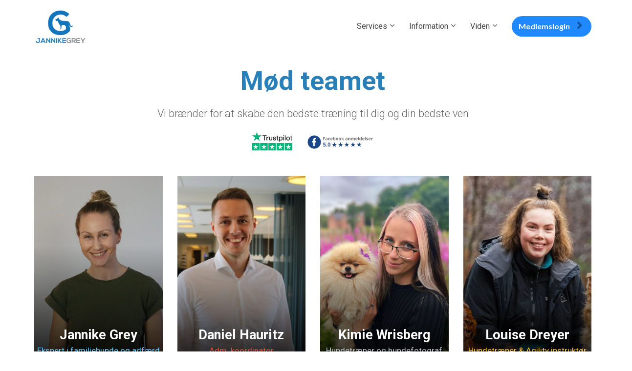

--- FILE ---
content_type: text/html; charset=UTF-8
request_url: https://www.jannikegrey.dk/om?r_done=1
body_size: 11979
content:
<!DOCTYPE html>
<html lang="en">
<head>
    <meta charset="UTF-8">
    <title>Om</title>
    <meta name="description" content="">
	<meta name="keywords" content="">
    <meta name="robots" content="index, follow">
    <link rel="shortcut icon" href="https://d11n7da8rpqbjy.cloudfront.net/jannikegrey/14155975_5f9ac45ec51ab_bo-ny-sort.png">
    <meta name="viewport" content="width=device-width, initial-scale=1.0">

    <meta name="author" content="">
    <meta property="og:title" content="">
    <meta property="og:description" content="">
    <meta property="og:image" content="">

    <!-- Font icons preconnect -->
    <link rel="preconnect" href="//app.kartra.com" crossorigin>
    <link rel="preconnect" href="//fonts.gstatic.com" crossorigin>
    <link rel="preconnect" href="//fonts.googleapis.com" crossorigin>
    <link rel="preconnect" href="//d2uolguxr56s4e.cloudfront.net" crossorigin>

    <link rel="dns-prefetch" href="//app.kartra.com">
    <link rel="dns-prefetch" href="//fonts.gstatic.com">
    <link rel="dns-prefetch" href="//fonts.googleapis.com">
    <link rel="dns-prefetch" href="//d2uolguxr56s4e.cloudfront.net">

    <!--
        Google fonts are computed and loaded on page build via save.js
        Individual stylesheets required are listed in /css/new/css/pages/skeleton.css
    -->

    <!--<link href="//d2uolguxr56s4e.cloudfront.net/internal/pages/css/skeleton.min.css" rel="stylesheet">-->
    <link type="text/css" rel="preload" href="https://fonts.googleapis.com/css?family=Roboto:300,300i,400,400i,600,600i,700,700i,900,900i|Lato:300,300i,400,400i,600,600i,700,700i,900,900i|Raleway:300,300i,400,400i,600,600i,700,700i,900,900i|Roboto+Condensed:300,300i,400,400i,600,600i,700,700i,900,900i|Montserrat:300,300i,400,400i,600,600i,700,700i,900,900i|Open+Sans:300,300i,400,400i,600,600i,700,700i,900,900i|Oswald:300,300i,400,400i,600,600i,700,700i,900,900i&display=swap" as="style" onload="this.onload=null;this.rel='stylesheet'"><link rel="stylesheet" href="//d2uolguxr56s4e.cloudfront.net/internal/pages/css/new_bootstrap.css">

    <link rel="preload" href="//d2uolguxr56s4e.cloudfront.net/internal/pages/css/kartra_components.css" as="style" onload="this.onload=null;this.rel='stylesheet'">
    <link rel="preload" href="//app.kartra.com/css/new/css/pages/font-awesome.css" as="style" onload="this.onload=null;this.rel='stylesheet'">

    <noscript>
        <link rel="stylesheet" href="//d2uolguxr56s4e.cloudfront.net/internal/pages/css/kartra_components.css">
        <link rel="stylesheet" href="//app.kartra.com/css/new/css/pages/font-awesome.css">
    <link type="text/css" rel="stylesheet" href="https://fonts.googleapis.com/css?family=Roboto:300,300i,400,400i,600,600i,700,700i,900,900i|Lato:300,300i,400,400i,600,600i,700,700i,900,900i|Raleway:300,300i,400,400i,600,600i,700,700i,900,900i|Roboto+Condensed:300,300i,400,400i,600,600i,700,700i,900,900i|Montserrat:300,300i,400,400i,600,600i,700,700i,900,900i|Open+Sans:300,300i,400,400i,600,600i,700,700i,900,900i|Oswald:300,300i,400,400i,600,600i,700,700i,900,900i&display=swap">
</noscript>
    
    <script>
        /*! loadCSS rel=preload polyfill. [c]2017 Filament Group, Inc. MIT License */
        (function(w){"use strict";if(!w.loadCSS){w.loadCSS=function(){}}var rp=loadCSS.relpreload={};rp.support=function(){var ret;try{ret=w.document.createElement("link").relList.supports("preload")}catch(e){ret=false}return function(){return ret}}();rp.bindMediaToggle=function(link){var finalMedia=link.media||"all";function enableStylesheet(){link.media=finalMedia}if(link.addEventListener){link.addEventListener("load",enableStylesheet)}else if(link.attachEvent){link.attachEvent("onload",enableStylesheet)}setTimeout(function(){link.rel="stylesheet";link.media="only x"});setTimeout(enableStylesheet,3e3)};rp.poly=function(){if(rp.support()){return}var links=w.document.getElementsByTagName("link");for(var i=0;i<links.length;i++){var link=links[i];if(link.rel==="preload"&&link.getAttribute("as")==="style"&&!link.getAttribute("data-loadcss")){link.setAttribute("data-loadcss",true);rp.bindMediaToggle(link)}}};if(!rp.support()){rp.poly();var run=w.setInterval(rp.poly,500);if(w.addEventListener){w.addEventListener("load",function(){rp.poly();w.clearInterval(run)})}else if(w.attachEvent){w.attachEvent("onload",function(){rp.poly();w.clearInterval(run)})}}if(typeof exports!=="undefined"){exports.loadCSS=loadCSS}else{w.loadCSS=loadCSS}})(typeof global!=="undefined"?global:this);

        window.global_id = 'h807l9v16FCp';
        window.secure_base_url = '//app.kartra.com/';
    </script>
    
    <!--headerIncludes-->
    <style>
    .overlay_builder {
        position: relative;
    }

    .kartra_optin_footer-poweredby > p {
        font-size: 12px;
        line-height: 130%;
        font-weight: 300;
        color: #333;
        margin-top: 0px;
        margin-bottom: 0px;
    }

	body.modal-open{
		overflow:hidden;
		overflow-x:;
	}

    
	#page_background_color
	{
		background-color:#ffffff;
	}
	body
	{
		background-color:#ffffff;
		
	}
	

    [data-effect] {
        visibility: hidden;
    }
    
    </style>
    <script>
        var google_analytics = null;
        
    </script>
    <script src="/js/build/front/pages/skeleton-above.js"></script>
</head>
<body>

    <div style="height:0px;width:0px;opacity:0;position:fixed" class="js_kartra_trackable_object" data-kt-type="kartra_page_tracking" data-kt-value="h807l9v16FCp" data-kt-owner="8g8bA58r">
    </div>
    <div id="page" class="page container-fluid">
        <div id="page_background_color" class="row">
<div class="content content--popup-overflow-visible dark" style="background-color:rgba(255,255,255,1)" id="_akq03hade">
        <div class="overflow_background_wrapper">
            <div class="background_changer"></div>
            <div class="background_changer_overlay"></div>
        </div>
        <nav class="navbar navbar-inverse navbar-light navbar--md-sm-center">
            <div class="container nav-elem-wrapper nav-elem-wrapper--md-sm-flex nav-elem-wrapper--md-sm-vertical-center nav-elem-wrapper--md-sm-justify-content-space-between">
                <div class="navbar-header nav-elem-col">
                    <div data-component="image" href="javascript: void(0);">
                        <a href="https://app.kartra.com/redirect_to/?asset=page&amp;id=BqKHCheI48a4" class="toggle_pagelink" data-project-id="8" data-page-id="24" data-frame-id="_akq03hade" target="_parent"><img class="kartra_image kartra_image--logo kartra_image--margin-bottom-none pull-left background_changer--blur0" src="[data-uri]" alt="" style="border-color: rgb(35, 82, 124); border-style: none; border-width: 0px; margin: 0px; opacity: 1; width: 108px; max-width: 100%; height: auto;" data-original="https://d11n7da8rpqbjy.cloudfront.net/jannikegrey/118045022161Design_uden_navn__8_.png"></a>
                    </div>
                    <button type="button" class="navbar-toggle collapsed" data-toggle="collapse" data-target="#navbar_jIo9eKlgVt" aria-expanded="false" aria-controls="navbar">
                        <span class="sr-only">Toggle navigation</span>
                        <span class="icon-bar"></span>
                        <span class="icon-bar"></span>
                        <span class="icon-bar"></span>
                    </button>
                </div>
                <div id="navbar_jIo9eKlgVt" class="navbar-collapse collapse nav-elem-col navbar-collapse--md-sm-padding-right-none js_kartra_component_holder">
                    <div class="navbar-collapse__inner navbar-collapse__inner--sm-padding-top-big-tiny navbar-collapse__inner--sm-padding-bottom-tiny navbar-collapse__inner--md-sm-vertical-center navbar-collapse__inner--md-sm-justify-content-end js_kartra_component_holder">
                        <ul class="nav navbar-nav navbar-right navbar-nav--md-padding-top-bottom-special-medium navbar-nav--sm-padding-top-bottom-big-tiny">
                            
                            <li class="propClone dropdown">
                                <a class="nav__link--style-dark nav__link--style-one toggle_submenu" href="javascript: void(0);" data-color="rgb(66, 66, 66)" data-frame-id="_akq03hade" onmouseover="this.style.color='rgba(4, 4, 4, 0.616)';" onmouseout="this.style.color='rgb(66, 66, 66)';" style="color: rgb(66, 66, 66); font-weight: 400; font-family: Roboto;" aria-expanded="false" data-toggle="dropdown" target="_parent">Services</a><ul class="dropdown-menu menu_dropdown-menu" style="background-color: rgb(51, 51, 51);">
<li><a class="toggle_page" href="https://app.kartra.com/redirect_to/?asset=page&amp;id=pJwlGedSrba4" data-project-id="8" data-page-id="25" data-frame-id="_akq03hade" target="_parent">Onlinekurser</a></li>
<li><a class="toggle_page" href="https://app.kartra.com/redirect_to/?asset=page&amp;id=eLh4xiXj28a4" data-project-id="8" data-page-id="26" data-frame-id="_akq03hade" target="_parent">Holdtræning</a></li>
<li><a class="toggle_page" href="https://app.kartra.com/redirect_to/?asset=page&amp;id=mnaY5osWGBCp" data-project-id="8" data-page-id="27" data-frame-id="_akq03hade" target="_parent">Eneundervisning</a></li>
</ul>
                            </li>
                            
                            <li class="propClone dropdown">
                                <a class="nav__link--style-dark nav__link--style-one toggle_submenu" href="javascript: void(0);" data-color="rgb(66, 66, 66)" data-frame-id="_akq03hade" onmouseover="this.style.color='rgba(0, 0, 0, 0.6)';" onmouseout="this.style.color='rgb(66, 66, 66)';" style="color: rgb(66, 66, 66); font-weight: 400; font-family: Roboto;" data-toggle="dropdown" aria-expanded="false" target="_parent">Information</a><ul class="dropdown-menu menu_dropdown-menu" style="background-color: rgb(51, 51, 51);">
<li><a class="toggle_page" href="https://app.kartra.com/redirect_to/?asset=page&amp;id=h807l9v16FCp" data-project-id="8" data-page-id="28" data-frame-id="_akq03hade" target="_parent">Om</a></li>
<li><a class="toggle_page" href="https://app.kartra.com/redirect_to/?asset=page&amp;id=05sH9EJKkGdT" data-project-id="8" data-page-id="29" data-frame-id="_akq03hade" target="_parent">Kontakt</a></li>
<li><a class="toggle_page" href="https://app.kartra.com/redirect_to/?asset=page&amp;id=nLc2lGtVIqdT" data-project-id="8" data-page-id="115" data-frame-id="_akq03hade" target="_parent">Job</a></li>
</ul>
                            </li>
<li class="propClone dropdown">
                                <a class="nav__link--style-dark nav__link--style-one toggle_submenu" href="javascript: void(0);" data-color="rgb(66, 66, 66)" data-frame-id="_akq03hade" onmouseover="this.style.color='rgba(0, 0, 0, 0.6)';" onmouseout="this.style.color='rgb(66, 66, 66)';" style="color: rgb(66, 66, 66); font-weight: 400; font-family: Roboto;" aria-expanded="false" data-toggle="dropdown" target="_parent">Viden</a><ul class="dropdown-menu menu_dropdown-menu" style="background-color: rgb(51, 51, 51);">
<li><a class="toggle_page" href="https://app.kartra.com/redirect_to/?asset=page&amp;id=Gd7Stp5NC6rK" data-project-id="8" data-page-id="292" target="_blank" data-frame-id="_akq03hade">Guides til 0 kr. </a></li>
<li><a class="toggle_custom" href="https://www.instagram.com/jannikegrey/" target="_blank" data-frame-id="_akq03hade">Instagram</a></li>
<li><a class="toggle_custom" href="https://www.facebook.com/profile.php?id=100063736142383" target="_blank" data-frame-id="_akq03hade">Facebook</a></li>
<li><a class="toggle_custom" href="https://www.youtube.com/@jannikegrey877/featured" target="_blank" data-frame-id="_akq03hade">YouTube</a></li>
<li><a class="toggle_custom" href="https://podcasters.spotify.com/pod/show/jannike-grey" target="_blank" data-frame-id="_akq03hade">Podcast</a></li>
<li><a class="toggle_page" href="https://app.kartra.com/redirect_to/?asset=page&amp;id=8xoOwqHaUIlF" data-project-id="15" data-page-id="107" data-frame-id="_akq03hade" target="_parent">Kom godt igennem nytåret (guide til 29 kr.)</a></li>
<li><a class="toggle_page" href="https://app.kartra.com/redirect_to/?asset=page&amp;id=rbhoi3RDXIa4" data-project-id="5" data-page-id="56" data-frame-id="_akq03hade" target="_parent">Få en rolig hund ved gæster (guide til 49 kr.)</a></li>
</ul>
                            </li>
                            
                            
                        </ul>
                        <div class="inline_elements_wrapper pull-right xs-pull-center inline_elements_wrapper--last-child-margin-bottom-none inline_elements_wrapper--md-sm-margin-left-small inline_elements_wrapper--xs-margin-top-big-tiny" style="justify-content: center;">
                            
                            <div data-component="button" style="width: auto;">
                                <a href="https://www.jannikegrey.dk/login-hundeunivers" class="kartra_button1 kartra_button1--light-gold kartra_button1--light-black-color kartra_button1--icon-right kartra_button1--md-sm-margin-top-extra-small kartra_button1--solid kartra_button1--small kartra_button1--rounded pull-center toggle_pagelink" style="font-weight: 700; background-color: rgb(33, 137, 255); color: rgb(255, 255, 255); margin: 20px auto; font-family: Lato;" data-frame-id="_akq03hade" target="_blank">Medlemslogin<span class="kartra_icon__icon fa fa-chevron-right" style="color: rgba(0, 0, 0, 0.4); border-color: rgba(0, 0, 0, 0.4); font-weight: 700;"></span></a>
                            </div>
                        </div>
                    </div>
                </div>
                <!--/.nav-collapse -->
            </div>
        </nav>
    </div>
<div class="content content--padding-extra-large dark" style="background-color: rgb(255, 255, 255); padding: 25px 0px 50px;" id="_a89bd9wei">
                <div class="background_changer background_changer--blur0" alt="" style="background-image: none; opacity: 1;"></div>
                <div class="background_changer_overlay" style="background-image: none;"></div>
                <div class="container">
                    <div class="row" data-component="grid">
                        <div class="col-md-8 col-md-offset-2">
                            <div class="js_kartra_component_holder">
                                <div data-component="headline">
                                    <div class="kartra_headline kartra_headline--size-giant kartra_headline--font-weight-bold kartra_headline--text-center kartra_headline--dim-black kartra_headline--margin-bottom-tiny" style="position: relative;" aria-controls="cke_1029" aria-activedescendant="" aria-autocomplete="list" aria-expanded="false">
<p><span style="color:#2980b9;">Mød teamet</span></p>
</div>
                                </div> 
                                <div data-component="text">
                                    <div class="kartra_text kartra_text--extra-small kartra_text--dim-grey kartra_text--text-center kartra_text--margin-bottom-extra-large" style="position: relative; margin-top: 10px; margin-bottom: 15px;" aria-controls="cke_12327" aria-activedescendant="" aria-autocomplete="list" aria-expanded="false">
<p style="font-size: 0.8rem;"><span style="font-size:0.80rem;">Vi brænder for at skabe den bedste træning til dig og din bedste ven</span></p>
</div>
                                </div>
<div data-component="image" href="javascript: void(0);"><img class="kartra_image kartra_image--full pull-center background_changer--blur0" src="[data-uri]" onerror="this.onerror=null;this.src='//d2uolguxr56s4e.cloudfront.net/img/kartrapages/placeholder.jpg';" alt="" style="border-color: rgb(51, 51, 51); border-style: none; border-width: 0px; margin: 0px auto 45px; opacity: 1; width: 260px; max-width: 100%; height: auto;" data-original="https://d11n7da8rpqbjy.cloudfront.net/jannikegrey/941164569738Unavngivet__2000_x_924_px___2000_x_400_px_.png"></div>                                                               
                            </div>
                        </div>
                    </div>
                    <div class="row" data-component="grid">
                        <div class="col-md-3">
                            <div class="js_kartra_component_holder">
                                                                
                            <div class="kartra_element_bg kartra_element_bg--height-large kartra_element_bg--flex kartra_element_bg--justify-content-center kartra_element_bg--vertical-bottom kartra_element_bg--margin-bottom-extra-small" data-component="bundle" style="margin-top: 0px; margin-bottom: 20px; padding: 0px;" id="xogY3BrUkW_qSWUjP1PXV">
                                    <div style="background-color: rgba(0, 0, 0, 0); border-radius: 0px; border-color: rgb(51, 51, 51); border-style: none; border-width: 0px; opacity: 1;" class="background-item background_changer--blur0 js-bg-next-gen" alt="" data-bg='url("//d11n7da8rpqbjy.cloudfront.net/jannikegrey/23327251_1634297227PXKDesign_uden_navn_48.jpg")'>
                                        <span class="background-item__gradient--bottom-black-transparent background-item__gradient--height-80"></span>
                                    </div>
                                    <div class="js_kartra_component_holder">
                                        <div data-component="headline">
                                            <div class="kartra_headline kartra_headline--h4 kartra_headline--font-weight-bold kartra_headline--text-center kartra_headline--white kartra_headline--margin-bottom-extra-tiny" style="position: relative;" aria-controls="cke_1951" aria-activedescendant="" aria-autocomplete="list" aria-expanded="false">
<p>Jannike Grey</p>
</div>
                                        </div> 
                                        <div data-component="text">
                                            <div class="kartra_text kartra_text--font-weight-regular kartra_text--dark-sea-green kartra_text--text-center kartra_text--margin-bottom-special-medium" style="position: relative;" aria-controls="cke_11124" aria-activedescendant="" aria-autocomplete="list" aria-expanded="false">
<p><span style="color:#66ccff;">Ekspert i familiehunde og adfærd</span></p>
</div>
                                        </div>                                     
                                    </div>
                                </div>
<div class="kartra_element_bg kartra_element_bg--height-large kartra_element_bg--flex kartra_element_bg--justify-content-center kartra_element_bg--vertical-bottom kartra_element_bg--margin-bottom-extra-small" data-component="bundle" style="margin-top: 0px; margin-bottom: 20px; padding: 0px;" id="xogY3BrUkW_qSWUjP1PXV_CQQA5IOqGs">
                                    <div style="background-color: rgba(0, 0, 0, 0); border-radius: 0px; border-color: rgb(51, 51, 51); border-style: none; border-width: 0px; opacity: 1;" class="background-item background_changer--blur0" alt="" data-bg='url("https://d11n7da8rpqbjy.cloudfront.net/jannikegrey/121694467355Stine_1.jpg")'>
                                        <span class="background-item__gradient--bottom-black-transparent background-item__gradient--height-80"></span>
                                    </div>
                                    <div class="js_kartra_component_holder">
                                        <div data-component="headline">
                                            <div class="kartra_headline kartra_headline--h4 kartra_headline--font-weight-bold kartra_headline--text-center kartra_headline--white kartra_headline--margin-bottom-extra-tiny" style="position: relative;" aria-controls="cke_1353" aria-activedescendant="" aria-autocomplete="list" aria-expanded="false">
<p>Stine Magnusson</p>
</div>
                                        </div> 
                                        <div data-component="text">
                                            <div class="kartra_text kartra_text--font-weight-regular kartra_text--dark-sea-green kartra_text--text-center kartra_text--margin-bottom-special-medium" style="position: relative;" aria-controls="cke_11988" aria-activedescendant="" aria-autocomplete="list" aria-expanded="false">
<p><span style="color:#ff99cc;">Hundetræner og stud. adfærdsrådgiver</span></p>
</div>
                                        </div>                                     
                                    </div>
                                </div>
</div>
                        </div>
                        <div class="col-md-3">
                            <div class="js_kartra_component_holder"><div class="kartra_element_bg kartra_element_bg--height-large kartra_element_bg--flex kartra_element_bg--justify-content-center kartra_element_bg--vertical-bottom kartra_element_bg--margin-bottom-extra-small" data-component="bundle" style="margin-top: 0px; margin-bottom: 20px; padding: 0px;" id="yawYP3C5lC_jdZoRPY7Xu">
                                    <div style="background-color: rgba(0, 0, 0, 0); border-radius: 0px; border-color: rgb(51, 51, 51); border-style: none; border-width: 0px; opacity: 1;" class="background-item background_changer--blur0 js-bg-next-gen" alt="" data-bg='url("//d11n7da8rpqbjy.cloudfront.net/jannikegrey/24622909_1639078531kinBillede_Daniel_fuld_str.jpg")'>
                                        <span class="background-item__gradient--bottom-black-transparent background-item__gradient--height-80"></span>
                                    </div>
                                    <div class="js_kartra_component_holder">
                                        <div data-component="headline">
                                            <div class="kartra_headline kartra_headline--h4 kartra_headline--font-weight-bold kartra_headline--text-center kartra_headline--white kartra_headline--margin-bottom-extra-tiny" style="position: relative;" aria-controls="cke_7307" aria-activedescendant="" aria-autocomplete="list" aria-expanded="false">
<p>Daniel Hauritz</p>
</div>
                                        </div> 
                                        <div data-component="text">
                                            <div class="kartra_text kartra_text--font-weight-regular kartra_text--dark-turquoise-two kartra_text--text-center kartra_text--margin-bottom-special-medium" style="position: relative;" aria-controls="cke_898" aria-activedescendant="" aria-autocomplete="list" aria-expanded="false">
<p><span style="color:#e74c3c;">Adm. koordinator</span></p>
</div>
                                        </div>                                     
                                    </div>
                                </div></div>
                        </div>
                        <div class="col-md-3">
                            <div class="js_kartra_component_holder">
                                                                
                            <div class="kartra_element_bg kartra_element_bg--height-large kartra_element_bg--flex kartra_element_bg--justify-content-center kartra_element_bg--vertical-bottom kartra_element_bg--margin-bottom-extra-small" data-component="bundle" style="margin-top: 0px; margin-bottom: 20px; padding: 0px;" id="8fzQlT5N0b_J1g7HCfqhK" draggable="false">
                                    <div style="background-color: rgba(0, 0, 0, 0); border-radius: 0px; opacity: 1;" class="background-item background_changer--blur0" alt="" data-bg='url("https://d11n7da8rpqbjy.cloudfront.net/jannikegrey/4321387794Design_uden_navn__2_.jpg")'>
                                        <span class="background-item__gradient--bottom-black-transparent background-item__gradient--height-80"></span>
                                    </div>
                                    <div class="js_kartra_component_holder">
                                        <div data-component="headline">
                                            <div class="kartra_headline kartra_headline--h4 kartra_headline--font-weight-bold kartra_headline--text-center kartra_headline--white kartra_headline--margin-bottom-extra-tiny" style="position: relative;" aria-controls="cke_2955" aria-activedescendant="" aria-autocomplete="list" aria-expanded="false"><p>Kimie Wrisberg</p></div>
                                        </div> 
                                        <div data-component="text">
                                            <div class="kartra_text kartra_text--font-weight-regular kartra_text--gold kartra_text--text-center kartra_text--margin-bottom-special-medium" style="position: relative;" aria-controls="cke_2470" aria-activedescendant="" aria-autocomplete="list" aria-expanded="false"><p><span style="color:#bdc3c7;">Hundetræner og hundefotograf</span></p></div>
                                        </div>                                     
                                    </div>
                                </div>
</div>
                        </div>
                        <div class="col-md-3">
                            <div class="js_kartra_component_holder"><div class="kartra_element_bg kartra_element_bg--height-large kartra_element_bg--flex kartra_element_bg--justify-content-center kartra_element_bg--vertical-bottom kartra_element_bg--margin-bottom-extra-small" data-component="bundle" style="margin-top: 0px; margin-bottom: 20px; padding: 0px;" id="fSL25CzFGA_MgVprwD1Ye">
                                    <div style="background-color: rgba(0, 0, 0, 0); border-radius: 0px; border-color: rgb(51, 51, 51); border-style: none; border-width: 0px; opacity: 1;" class="background-item background_changer--blur0 js-bg-next-gen" alt="" data-bg='url("//d11n7da8rpqbjy.cloudfront.net/jannikegrey/26507730_16463270552FrDesign_uden_navn_81.jpg")'>
                                        <span class="background-item__gradient--bottom-black-transparent background-item__gradient--height-80"></span>
                                    </div>
                                    <div class="js_kartra_component_holder">
                                        <div data-component="headline">
                                            <div class="kartra_headline kartra_headline--h4 kartra_headline--font-weight-bold kartra_headline--text-center kartra_headline--white kartra_headline--margin-bottom-extra-tiny" style="position: relative;" aria-controls="cke_3592" aria-activedescendant="" aria-autocomplete="list" aria-expanded="false">
<p>Louise Dreyer</p>
</div>
                                        </div> 
                                        <div data-component="text">
                                            <div class="kartra_text kartra_text--font-weight-regular kartra_text--gold kartra_text--text-center kartra_text--margin-bottom-special-medium" style="position: relative;" aria-controls="cke_81" aria-activedescendant="" aria-autocomplete="list" aria-expanded="false">
<p>Hundetræner &amp; Agility instruktør</p>
</div>
                                        </div>                                     
                                    </div>
                                </div></div>
                        </div>
                    </div>
                </div>
            </div>
<div class="content" style="padding-top: 40px; padding-bottom: 40px" id="_13z6xftv4">
                <div class="background_changer"></div>
                <div class="background_changer_overlay"></div>
                <div class="container"><div class="row" data-component="grid"><div class="col-md-12"><div class="js_kartra_component_holder"><div data-component="divider" id="cwUcpSWM2D">                            
    <hr class="kartra_divider kartra_divider--border-small kartra_divider--border-royal-blue-two pull-center kartra_divider--full" style="border-color: rgba(38, 110, 179, 0.792); border-top-style: solid; border-top-width: 2px; margin: -35px auto 0px;">
</div></div></div></div></div>
            </div>
<div class="content dark" style="padding: 40px 0px; background-color: rgba(212, 212, 212, 0);" id="_bq4oa0215">
                <div class="background_changer background_changer--blur0" alt="" style="background-image: none; opacity: 1;"></div>
                <div class="background_changer_overlay" style="background-image: none;"></div>
                <div class="container">
<div class="row" data-component="grid">
<div class="col-md-6"></div>
<div class="col-md-6"></div>
</div>
<div class="row" data-component="grid"><div class="col-md-12"><div class="js_kartra_component_holder">
<div data-component="text" id="bqP8bhsfvT"><div class="kartra_text" style="position: relative; margin-top: -35px; margin-bottom: 20px;" aria-controls="cke_759" aria-activedescendant="" aria-autocomplete="list" aria-expanded="false">
<p style="text-align: center; font-size: 1rem;"><strong><span style="font-size: 1.2rem;">Hundetræning til dig, som: </span></strong></p>
</div></div>
</div></div></div>
<div class="row" data-component="grid">
<div class="col-md-4"><div class="js_kartra_component_holder">
<div data-component="icon" href="javascript: void(0);"> <div class="kartra_icon kartra_icon--dark kartra_icon--center kartra_icon--margin-bottom-small kartra_icon--large" style="background-color: rgba(0, 0, 0, 0); margin: 0px auto 25px;"><span style="color: rgba(38, 110, 179, 0.92);" class="kartra_icon__icon fa fa-paw"></span></div>
</div>
<div data-component="text" id="LVYnd3HgXs"><div class="kartra_text" style="position: relative; margin-top: -20px; margin-bottom: 20px;" aria-controls="cke_2231" aria-activedescendant="" aria-autocomplete="list" aria-expanded="false">
<p style="text-align: center; font-size: 1rem;"><strong><span style="font-size: 1rem;"><span style="font-size: 0.8rem;">Ønsker den bedste familiehund, der både er glad og lydig</span></span></strong></p>

<p style="text-align: center; font-size: 0.65rem;"><span style="font-size:0.65rem;">Du kan få en lydig hund med mange forskellige metoder, men her vil din hund elske sin træning</span></p>
</div></div>
</div></div>
<div class="col-md-4"><div class="js_kartra_component_holder">
<div data-component="icon" href="javascript: void(0);"> <div class="kartra_icon kartra_icon--dark kartra_icon--center kartra_icon--margin-bottom-small kartra_icon--large" style="background-color: rgba(0, 0, 0, 0); margin: 0px auto 25px;"><span style="color: rgba(38, 110, 179, 0.92);" class="kartra_icon__icon fa fa-paw"></span></div>
</div>
<div data-component="text" id="5DHNqxUAOE"><div class="kartra_text" style="position: relative; margin-top: -20px; margin-bottom: 20px;" aria-controls="cke_419" aria-activedescendant="" aria-autocomplete="list" aria-expanded="false">
<p style="text-align: center; font-size: 1rem;"><strong><span style="font-size: 1rem;"><span style="font-size: 0.8rem;">Vil træne udfra nyeste forskning</span></span></strong></p>

<p style="text-align: center;"><span style="font-size: 17.0064px;">Der findes meget forældret forskning og mange myter indenfor hundetræning.<br>
Derfor er det vigtigt at være opmærksom </span></p>

<p style="text-align: center;"><span style="font-size: 17.0064px;">på, hvilke metoder der trænes efter. </span></p>
</div></div>
</div></div>
<div class="col-md-4"><div class="js_kartra_component_holder">
<div data-component="icon" href="javascript: void(0);" id="AJP1gAbXFo"> <div class="kartra_icon kartra_icon--dark kartra_icon--center kartra_icon--margin-bottom-small kartra_icon--large" style="background-color: rgba(0, 0, 0, 0); margin: 0px auto 25px;"><span style="color: rgba(38, 110, 179, 0.92);" class="kartra_icon__icon fa fa-paw"></span></div>
</div>
<div data-component="text" id="RpwV27f8ON"><div class="kartra_text" style="position: relative; margin-top: -20px; margin-bottom: 20px;" aria-controls="cke_13545" aria-activedescendant="" aria-autocomplete="list" aria-expanded="false">
<p style="text-align: center; font-size: 1rem;"><strong><span style="font-size: 1rem;"><span style="font-size: 0.8rem;">Vil træne udelukkende </span></span></strong></p>

<p style="text-align: center; font-size: 1rem;"><strong><span style="font-size: 1rem;"><span style="font-size: 0.8rem;">med positive metoder</span></span></strong></p>

<p style="text-align: center; font-size: 1rem;"><span style="font-size:0.65rem;">Ved at træne udelukkende med positive metoder, får du en hund, der bliver meget mere glad og selvsikker</span></p>
</div></div>
</div></div>
</div>
</div>
            </div>
<div class="content" style="padding-top: 40px; padding-bottom: 40px" id="_r7qm2sros">
                <div class="background_changer"></div>
                <div class="background_changer_overlay"></div>
                <div class="container"><div class="row" data-component="grid"><div class="col-md-12"><div class="js_kartra_component_holder"><div data-component="divider" id="cwUcpSWM2D">                            
    <hr class="kartra_divider kartra_divider--border-small kartra_divider--border-royal-blue-two pull-center kartra_divider--full" style="border-color: rgba(38, 110, 179, 0.792); border-top-style: solid; border-top-width: 3px; margin: 15px auto 0px;">
</div></div></div></div></div>
            </div>
<div class="content" style="padding-top: 40px; padding-bottom: 40px" id="_bazyfa3fa">
                <div class="background_changer"></div>
                <div class="background_changer_overlay"></div>
                <div class="container"><div class="row" data-component="grid"><div class="col-md-12"><div class="js_kartra_component_holder">
<div data-component="text"><div class="kartra_text" style="position: relative;" aria-controls="cke_2705" aria-activedescendant="" aria-autocomplete="list" aria-expanded="false">
<p style="text-align: center; font-size: 1.2rem;"> </p>

<p style="text-align: center; font-size: 1.2rem;"><strong><span style="font-size: 1.2rem;"><font color="#e67e22"><span style="font-size: 1.2rem;">Her kan du læse lidt </span></font></span></strong><strong><span style="font-size: 1.2rem;"><font color="#e67e22"><span style="font-size: 1.2rem;">om mig</span></font></span></strong></p>
</div></div>
<div data-component="image" href="javascript: void(0);"><picture><source type="image/webp" data-srcset="//d11n7da8rpqbjy.cloudfront.net/jannikegrey/31066332_1678884639DsbDesign_uden_navn_7.webp"></source><source type="image/png" data-srcset="//d11n7da8rpqbjy.cloudfront.net/jannikegrey/31066332_1678884639DsbDesign_uden_navn_7.png"></source><img class="kartra_image kartra_image--full pull-center background_changer--blur0" src="[data-uri]" onerror="this.onerror=null;this.src='//d2uolguxr56s4e.cloudfront.net/img/kartrapages/placeholder.jpg';" alt="" style="border-color: rgb(51, 51, 51); border-style: none; border-width: 0px; margin: 0px auto 20px; opacity: 1; width: 292px; max-width: 100%; height: auto;" data-original="//d11n7da8rpqbjy.cloudfront.net/jannikegrey/31066332_1678884639DsbDesign_uden_navn_7.png"></picture></div>
<div data-component="headline" id="QV6YFNQ0ES">
                            <div class="kartra_headline kartra_headline--white kartra_headline--text-left kartra_headline--text-center kartra_headline--size-giant-special kartra_headline--font-weight-bold kartra_headline--roboto-condensed-font" style="position: relative; margin-top: 0px; margin-bottom: 20px;" aria-controls="cke_4127" aria-activedescendant="" aria-autocomplete="list" aria-expanded="false">
<p style="text-align: center;"><span style="color:#2980b9;">Jannike Grey</span></p>
</div>
                        </div>
<div data-component="headline" id="uHVHR6bNXX">
                                    <div class="kartra_headline kartra_headline--light-black kartra_headline--text-center kartra_headline--h3 kartra_headline--font-weight-regular kartra_headline--margin-bottom-small" style="position: relative; margin-top: -15px; margin-bottom: 25px;" aria-controls="cke_1129" aria-activedescendant="" aria-autocomplete="list" aria-expanded="false">
<p style="font-size: 0.65rem;"><span style="font-size: 0.65rem; color: rgb(52, 152, 219);">Ekspert i familiehunde og adfærd</span></p>
</div>
                                </div>
<div data-component="text" id="cc712zt8LT">
                            <div class="kartra_text kartra_text--text-left kartra_text--text-medium kartra_text--white kartra_text--margin-bottom-medium" style="position: relative;" aria-controls="cke_78" aria-activedescendant="" aria-autocomplete="list" aria-expanded="false">
<p style="text-align: center;"><span style="color:#2c3e50;">Jeg brænder for at gøre en forskel for hunde og deres mennesker.</span></p>

<p style="text-align: center;"> </p>

<p style="text-align: center;"><strong><span><span style="color: rgb(41, 128, 185);">Mit ønske er, at du får en glad og lydig hund udelukkende ved brug af positive træningsmetoder</span></span></strong></p>

<p style="text-align: center;"> </p>

<p style="text-align: center;"><span style="color:#2c3e50;">Hundetræning hos mig handler primært om den gode relation mellem hunde og mennesker. Jeg har fokus på leg og ro i træningen, da jeg mener, den bedste træning bygger på sjov og glæde.</span></p>

<p style="text-align: center;"> </p>

<p style="text-align: center;"><span style="color:#2c3e50;">Jeg har flere uddannelser i adfærd bag mig, der beskæftiger sig med nyeste forskning.</span></p>

<p style="text-align: center;"> </p>

<p style="text-align: center;"><span style="color:#2c3e50;">Jeg er blandt andet eksamineret adfærdsrådgiver fra Hund &amp; Træning, som er en to-årig uddannelse. Jeg synes, det er en af landets bedste adfærdsrådgiveruddannelser, fordi den beskæftiger sig med den nyeste forskning.</span></p>

<p style="text-align: center;"> </p>

<p style="text-align: center;"><span style="color:#2c3e50;">Jeg har ligeledes en uddannelse som koncepthundetræner samt en adfærdsrådgiveruddannelse fra Absolute Dog's i England. Derudover er jeg uddannet i hundeadfærd hos Fjeldsø.</span></p>

<p style="text-align: center;"> </p>

<p style="text-align: center;"><span style="color:#2c3e50;">Jeg deltager løbende i nye kurser, foredrag, konferencer og workshops.</span></p>

<p style="text-align: center;"> </p>

<p style="text-align: center;"><span style="color:#2c3e50;">Jeg holder mig løbende opdateret på nyeste forskning.</span></p>

<p style="text-align: center;"> </p>

<p style="text-align: center;"><span style="color:#2c3e50;">Man bliver aldrig helt udlært, og dette er en meget vigtig pointe at have med, når man deler sit liv med hunde. Man kan altid lære noget nyt.</span></p>

<p style="text-align: center;"> </p>

<p style="text-align: center;"><span style="color:#2c3e50;">Jeg har en meget stor værktøjskasse med forskellige, positive redskaber, hvilket jeg synes er enormt vigtigt, da jeg ikke tror på, at der findes en one size fits all. Alle hunde og racer er unikke, og derfor kan der også være mange forskellige årsager og løsninger til to hunde med samme udfordring.</span></p>

<p style="text-align: center;"> </p>

<p style="text-align: center;"><span style="color:#2c3e50;">Jeg tror ikke på quick fixes, og derfor vil du heller aldrig finde det hos mig. Jeg tror til gengæld på, at mine forskellige metoder virker, og at du i mange tilfælde kan komme langt på kort tid, hvis du yder en indsats.</span></p>

<p style="text-align: center;"> </p>

<p style="text-align: center;"><span style="color:#2c3e50;">Jeg har lige nu to hunde, som begge er border collier af hyrdelinjer. Jeg har en hanhund fra marts 2020, som hedder Chappy, og så har jeg en tæve fra oktober 2021, som hedder Becky. Jeg træner alt fra LP (konkurrencelydighed), specialsøg, spor, rundering, tricks og hyrdning, og så træner vi selvfølgelig også hverdagslydighed.</span></p>

<p style="text-align: center;"> </p>

<p style="text-align: center;"><span style="color:#2c3e50;">Jeg har, udover mine to border collier, haft to dobermann (arbejdslinjer), en chinese crested, en blanding af schæfer/alaskan malamute, og så har jeg ligeledes haft en grå schæfer (arbejdslinjer).</span></p>

<p style="text-align: center;"> </p>

<p style="text-align: center;"><span style="color:#2c3e50;">Vil du vide mere, er du altid velkommen til at ringe eller skrive :-)</span></p>

<p style="text-align: center;"> </p>

<p style="text-align: center;"><span style="color:#2c3e50;">Positive hundehilsner</span></p>

<p style="text-align: center;"><span style="color:#2c3e50;">Jannike 🐾</span></p>
</div>
                        </div>
</div></div></div></div>
            </div>
<div class="content content--padding-extra-large content--padding-bottom-extra-small dark" style="background-color: rgb(255, 255, 255); padding: 35px 0px 20px;" id="_pfmhyeq8x">
            <div class="background_changer background_changer--blur0" alt="" style="background-image: none; opacity: 1;"></div>
            <div class="background_changer_overlay" style="background-image: none;"></div>
            <div class="container">
                <div class="row row--equal" data-component="grid">
                    <div class="col-md-10 col-md-offset-1">
                        <div class="js_kartra_component_holder">
                            
                            <div data-component="headline">
                                <div class="kartra_headline kartra_headline--montserrat-font kartra_headline--size-sm-giant kartra_headline--font-weight-bold kartra_headline--text-center kartra_headline--dim-black kartra_headline--margin-bottom-big-tiny" style="position: relative;" aria-controls="cke_79" aria-activedescendant="" aria-autocomplete="list" aria-expanded="false">
<p style="font-size: 1.4rem;"><span style="color: rgb(41, 128, 185); font-size: 1.4rem;"><font face="lato"><span style="color: rgb(41, 128, 185); font-size: 1.4rem;"><span style="font-size: 1.4rem; color: rgb(41, 128, 185);">Se hvad andre hundeejere synes</span></span></font></span></p>
</div>
                            </div>
<div data-component="image" href="javascript: void(0);" id="8cEjoEIccB"><img class="kartra_image kartra_image--full pull-center background_changer--blur0" src="[data-uri]" onerror="this.onerror=null;this.src='//d2uolguxr56s4e.cloudfront.net/img/kartrapages/placeholder.jpg';" alt="" style="border-color: rgb(51, 51, 51); border-style: none; border-width: 0px; margin: 0px auto 45px; opacity: 1; width: 260px; max-width: 100%; height: auto;" data-original="https://d11n7da8rpqbjy.cloudfront.net/jannikegrey/941164569738Unavngivet__2000_x_924_px___2000_x_400_px_.png"></div>
                            
                        </div>
                    </div> 
                </div>
                
            </div>
        </div>
<div class="content" style="padding: 40px 0px; background-color: rgb(240, 244, 249);" id="_8yv2l9mxm">
                <div class="background_changer background_changer--blur0" alt="" style="background-image: none; opacity: 1;"></div>
                <div class="background_changer_overlay" style="background-image: none;"></div>
                <div class="container">
<div class="row row--equal" data-component="grid">
<div class="col-md-6 background_changer--blur0" alt="" style="background-color: rgba(0, 0, 0, 0); border-radius: 20px; border-style: none; border-width: 0px; padding: 0px 15px; background-image: none; opacity: 1;"><div class="js_kartra_component_holder"><div data-component="image" href="javascript: void(0);" id="ndzktyAILh"><picture><source type="image/webp" data-srcset="//d11n7da8rpqbjy.cloudfront.net/jannikegrey/15461242_1608046174968screenshot_2020-12-15_kl._16.24.51.webp"></source><source type="image/png" data-srcset="//d11n7da8rpqbjy.cloudfront.net/jannikegrey/15461242_1608046174968screenshot_2020-12-15_kl._16.24.51.png"></source><img class="kartra_image kartra_image--full pull-left background_changer--blur0" src="[data-uri]" onerror="this.onerror=null;this.src='//d2uolguxr56s4e.cloudfront.net/img/kartrapages/placeholder.jpg';" alt="" style="border-color: rgb(51, 51, 51); border-style: none; border-width: 0px; margin: 0px 0px 20px; opacity: 1;" data-original="//d11n7da8rpqbjy.cloudfront.net/jannikegrey/15461242_1608046174968screenshot_2020-12-15_kl._16.24.51.png"></picture></div></div></div>
<div class="col-md-6"><div class="js_kartra_component_holder"><div data-component="image" href="javascript: void(0);"><picture><source type="image/webp" data-srcset="//d11n7da8rpqbjy.cloudfront.net/jannikegrey/15461491_1608046550329screenshot_2020-12-15_kl._16.25.04.webp"></source><source type="image/png" data-srcset="//d11n7da8rpqbjy.cloudfront.net/jannikegrey/15461491_1608046550329screenshot_2020-12-15_kl._16.25.04.png"></source><img class="kartra_image kartra_image--full pull-left background_changer--blur0" src="[data-uri]" onerror="this.onerror=null;this.src='//d2uolguxr56s4e.cloudfront.net/img/kartrapages/placeholder.jpg';" alt="" style="border-color: rgb(51, 51, 51); border-style: none; border-width: 0px; margin: 0px 0px 20px; opacity: 1;" data-original="//d11n7da8rpqbjy.cloudfront.net/jannikegrey/15461491_1608046550329screenshot_2020-12-15_kl._16.25.04.png"></picture></div></div></div>
</div>
<div class="row row--equal" data-component="grid">
<div class="col-md-6 background_changer--blur0" alt="" style="background-color: rgba(0, 0, 0, 0); border-radius: 20px; border-style: none; border-width: 0px; padding: 0px 15px; background-image: none; opacity: 1;"><div class="js_kartra_component_holder"><div data-component="image" href="javascript: void(0);"><picture><source type="image/webp" data-srcset="//d11n7da8rpqbjy.cloudfront.net/jannikegrey/15461543_1608046602922screenshot_2020-12-15_kl._16.25.17.webp"></source><source type="image/png" data-srcset="//d11n7da8rpqbjy.cloudfront.net/jannikegrey/15461543_1608046602922screenshot_2020-12-15_kl._16.25.17.png"></source><img class="kartra_image kartra_image--full pull-left background_changer--blur0" src="[data-uri]" onerror="this.onerror=null;this.src='//d2uolguxr56s4e.cloudfront.net/img/kartrapages/placeholder.jpg';" alt="" style="border-color: rgb(51, 51, 51); border-style: none; border-width: 0px; margin: 0px 0px 20px; opacity: 1;" data-original="//d11n7da8rpqbjy.cloudfront.net/jannikegrey/15461543_1608046602922screenshot_2020-12-15_kl._16.25.17.png"></picture></div></div></div>
<div class="col-md-6"><div class="js_kartra_component_holder"><div data-component="image" href="javascript: void(0);"><picture><source type="image/webp" data-srcset="//d11n7da8rpqbjy.cloudfront.net/jannikegrey/15461547_1608046628596screenshot_2020-12-15_kl._16.25.39.webp"></source><source type="image/png" data-srcset="//d11n7da8rpqbjy.cloudfront.net/jannikegrey/15461547_1608046628596screenshot_2020-12-15_kl._16.25.39.png"></source><img class="kartra_image kartra_image--full pull-left background_changer--blur0" src="[data-uri]" onerror="this.onerror=null;this.src='//d2uolguxr56s4e.cloudfront.net/img/kartrapages/placeholder.jpg';" alt="" style="border-color: rgb(51, 51, 51); border-style: none; border-width: 0px; margin: 0px 0px 20px; opacity: 1;" data-original="//d11n7da8rpqbjy.cloudfront.net/jannikegrey/15461547_1608046628596screenshot_2020-12-15_kl._16.25.39.png"></picture></div></div></div>
</div>
<div class="row row--equal" data-component="grid">
<div class="col-md-6 background_changer--blur0" alt="" style="background-color: rgba(0, 0, 0, 0); border-radius: 20px; border-style: none; border-width: 0px; padding: 0px 15px; background-image: none; opacity: 1;"><div class="js_kartra_component_holder"><div data-component="image" href="javascript: void(0);"><picture><source type="image/webp" data-srcset="//d11n7da8rpqbjy.cloudfront.net/jannikegrey/15461591_1608046652638screenshot_2020-12-15_kl._16.25.48.webp"></source><source type="image/png" data-srcset="//d11n7da8rpqbjy.cloudfront.net/jannikegrey/15461591_1608046652638screenshot_2020-12-15_kl._16.25.48.png"></source><img class="kartra_image kartra_image--full pull-left background_changer--blur0" src="[data-uri]" onerror="this.onerror=null;this.src='//d2uolguxr56s4e.cloudfront.net/img/kartrapages/placeholder.jpg';" alt="" style="border-color: rgb(51, 51, 51); border-style: none; border-width: 0px; margin: 0px 0px 20px; opacity: 1;" data-original="//d11n7da8rpqbjy.cloudfront.net/jannikegrey/15461591_1608046652638screenshot_2020-12-15_kl._16.25.48.png"></picture></div></div></div>
<div class="col-md-6"><div class="js_kartra_component_holder"><div data-component="image" href="javascript: void(0);"><picture><source type="image/webp" data-srcset="//d11n7da8rpqbjy.cloudfront.net/jannikegrey/15461623_1608046678325screenshot_2020-12-15_kl._16.25.59.webp"></source><source type="image/png" data-srcset="//d11n7da8rpqbjy.cloudfront.net/jannikegrey/15461623_1608046678325screenshot_2020-12-15_kl._16.25.59.png"></source><img class="kartra_image kartra_image--full pull-left background_changer--blur0" src="[data-uri]" onerror="this.onerror=null;this.src='//d2uolguxr56s4e.cloudfront.net/img/kartrapages/placeholder.jpg';" alt="" style="border-color: rgb(51, 51, 51); border-style: none; border-width: 0px; margin: 0px 0px 20px; opacity: 1;" data-original="//d11n7da8rpqbjy.cloudfront.net/jannikegrey/15461623_1608046678325screenshot_2020-12-15_kl._16.25.59.png"></picture></div></div></div>
</div>
</div>
            </div>
<div class="content content--padding-extra-large" style="background-color: rgb(238,238,238);" id="_9utgfb6ol">
            <div class="background_changer"></div>
            <div class="background_changer_overlay"></div>
            <div class="container">
                <div class="row row--equal" data-component="grid">
                    <div class="col-md-12">
                        <div class="js_kartra_component_holder">
                            <div class="kartra_element_bg column--md-padding-medium column--margin-bottom-extra-small js_kartra_component_holder" data-component="bundle">
                                <div style="background-color: rgba(255,255,255,1)" class="background-item background-item--rounded-special-small"></div>
                                <div data-component="icon" href="javascript: void(0);">
                                    <a href="https://app.kartra.com/redirect_to/?asset=page&amp;id=mvzXS0nYPWlF" class="toggle_pagelink" data-frame-id="_9utgfb6ol" target="_blank" data-project-id="8" data-page-id="81"><div class="kartra_icon kartra_icon--orange-tomato kartra_icon--center kartra_icon--margin-bottom-medium kartra_icon--giant" style="background-color: rgba(0, 0, 0, 0); margin: 0px auto 50px;">
                                        <span style="color: rgb(67, 164, 242);" class="kartra_icon__icon fa fa-paw"></span>
                                    </div></a>
                                </div>
                                <div data-component="headline">
                                    <div class="kartra_headline kartra_headline--text-center kartra_headline--h2 kartra_headline--montserrat-font kartra_headline--dim-black kartra_headline--font-weight-medium" style="position: relative; margin-top: -45px; margin-bottom: 20px;" aria-controls="cke_434" aria-activedescendant="" aria-autocomplete="list" aria-expanded="false">
<p>Hør, hvad flere af vores kunder fortæller</p>
</div>
                                </div>
                                
                                <div data-component="button">
                                    <a href="https://app.kartra.com/redirect_to/?asset=page&amp;id=mvzXS0nYPWlF" class="kartra_button1 kartra_button1--roboto-font kartra_button1--font-weight-medium kartra_button1--margin-bottom-none kartra_button1--hollow kartra_button1--large kartra_button1--rounded pull-center toggle_pagelink" onmouseover="this.style.color='#fff';this.style.backgroundColor='rgb(67, 164, 242)';this.style.borderColor='rgb(67, 164, 242)';if (this.querySelector('.fa')) this.querySelector('.fa').style.color='#fff'" onmouseout="this.style.color='rgb(67, 164, 242)';this.style.borderColor='rgb(67, 164, 242)';this.style.backgroundColor='transparent';if (this.querySelector('.fa')) this.querySelector('.fa').style.color='rgb(67, 164, 242)'" style="color: rgb(67, 164, 242); border-color: rgb(67, 164, 242); background-color: transparent; font-weight: 700; margin: 0px auto; font-family: Roboto;" data-frame-id="_9utgfb6ol" target="_blank" data-project-id="8" data-page-id="81">SE MERE</a>
                                </div>
                            </div>
                        </div>
                    </div>
                </div>
            </div>
        </div>
<div class="content dark" style="padding: 40px 0px; background-color: rgba(0, 0, 0, 0);" id="_svio7hlfm">
                <div class="background_changer kartra_parallax_background background_changer--blur0 js-bg-next-gen" alt="" style="opacity: 1;" data-bg='url("//d11n7da8rpqbjy.cloudfront.net/jannikegrey/unsplash_1606220498.jpg")'><video loop="loop" muted="" autoplay="autoplay" data-video="1E4gievslOXc" data-category="5"><source src="https://d11n7da8rpqbjy.cloudfront.net/jannikegrey/18352562_1617095666512Promo_til_landingsside_Indkald_rettet.mp4" type="video/mp4"></source></video></div>
                <div class="background_changer_overlay" style="background-image: none;"></div>
                <div class="container"><div class="row" data-component="grid"><div class="col-md-12"><div class="js_kartra_component_holder">
<div data-component="text"><div class="kartra_text" style="position: relative;" aria-controls="cke_83" aria-activedescendant="" aria-autocomplete="list" aria-expanded="false">
<p style="text-align: center; font-size: 2rem;"><strong><span style="color: rgb(255, 255, 255); font-size: 2rem;"><span style="font-size: 2rem; color: rgb(255, 255, 255);">Du kan finde vigtig hundeviden </span></span></strong></p>

<p style="text-align: center; font-size: 2rem;"><strong><span style="color: rgb(255, 255, 255); font-size: 2rem;"><span style="font-size: 2rem; color: rgb(255, 255, 255);">og </span></span></strong><strong><span style="color: rgb(255, 255, 255); font-size: 2rem;"><span style="font-size: 2rem; color: rgb(255, 255, 255);">inspiration </span></span></strong><strong><span style="color: rgb(255, 255, 255); font-size: 2rem;"><span style="font-size: 2rem; color: rgb(255, 255, 255);">på vores sociale medier.</span></span></strong></p>
</div></div>
<div data-component="text" id="Eo5JDOeNdo">
<div class="kartra_text kartra_text--ty-15-size-medium kartra_text--text-center" style="position: relative; margin: 0px 0px 30px;">
<p><em><span style="color:#FFFFFF;">Vigtig hundeviden med Jannike Grey</span></em></p>
</div>
</div>
<div class="kartra_list--ty-15-social-icn social_icons_wrapper social_icons_wrapper--flex social_icons_wrapper--align-center social_icons_wrapper--margin-bottom-extra-small social_icons_wrapper--negative-margin-left-right-extra-tiny pull-center" data-component="bundle" id="JGjge7vuRe_jZZ09jFdyD" style="margin: 0px auto 40px;">
                                            <div data-component="icon" href="javascript: void(0);">
                                                <a href="https://www.youtube.com/channel/UC5s79MxAoq60xh_HadSXLaw" class="toggle_pagelink" target="_blank" data-frame-id="_svio7hlfm"><div class="kartra_icon kartra_icon--no-border kartra_icon--hover-opacity-medium kartra_icon--white kartra_icon--margin-left-right-extra-tiny kartra_icon--large" style="margin: 0px auto; border-color: rgb(59, 89, 152); background-color: rgba(0, 0, 0, 0);" id="1539937074291_formbutton">
                                                    <span style="color: rgb(255, 0, 0);" class="kartra_icon__icon fa fa-youtube-square"></span>
                                                </div></a>
                                            </div>
                                            <div data-component="icon" href="javascript: void(0);">
                                                <a href="https://www.facebook.com/Jannike-Grey-611043465921463" class="toggle_pagelink" target="_blank" data-frame-id="_svio7hlfm"><div class="kartra_icon kartra_icon--no-border kartra_icon--hover-opacity-medium kartra_icon--white kartra_icon--margin-left-right-extra-tiny kartra_icon--large" style="margin: 0px auto; border-color: rgb(85, 172, 238); background-color: rgba(0, 0, 0, 0);" id="1539937085508_formbutton">
                                                    <span style="color: rgb(100, 85, 238);" class="kartra_icon__icon fa fa-facebook"></span>
                                                </div></a>
                                            </div>
                                            
                                            <div data-component="icon" href="javascript: void(0);">
                                                <a href="https://www.instagram.com/jannikegrey/?hl=da" class="toggle_pagelink" data-frame-id="_svio7hlfm" target="_blank"><div class="kartra_icon kartra_icon--no-border kartra_icon--hover-opacity-medium kartra_icon--white kartra_icon--margin-left-right-extra-tiny kartra_icon--large" style="margin: 0px auto; border-color: rgb(220, 78, 65); background-color: rgba(0, 0, 0, 0);" id="1539937096859_formbutton">
                                                    <span style="color: rgba(225, 155, 25, 0.99);" class="kartra_icon__icon fa fa-instagram"></span>
                                                </div></a>
                                            </div>
<div data-component="icon" href="javascript: void(0);">
                                                <a href="https://anchor.fm/jannike-grey" class="toggle_pagelink" data-frame-id="_svio7hlfm" target="_blank"><div class="kartra_icon kartra_icon--no-border kartra_icon--hover-opacity-medium kartra_icon--white kartra_icon--margin-left-right-extra-tiny kartra_icon--large" style="margin: 0px auto; border-color: rgb(220, 78, 65); background-color: rgba(0, 0, 0, 0);" id="1539937096859_formbutton">
                                                    <span style="color: rgb(179, 0, 255);" class="kartra_icon__icon fa fa-podcast"></span>
                                                </div></a>
                                            </div>
                                        </div>
</div></div></div></div>
            </div>
<div class="content content--padding-medium" style="background-color: rgb(244, 244, 244); padding: 40px 0px 20px;" id="_oh1uyjsmf">
                <div class="background_changer background_changer--blur0" style="background-image: none; opacity: 1;"></div>
                <div class="background_changer_overlay" style="background-image: none;"></div>
                <div class="container">
                    <div class="row row--equal" data-component="grid">
                        <div class="col-md-7 column--vertical-center">
                            <div class="js_kartra_component_holder">
                                <div data-component="text">
                                    <div class="kartra_text kartra_text--font-weight-regular kartra_text--light-black kartra_text--sm-text-center" style="margin-top: 0px; margin-bottom: 10px; position: relative;">
<p>© Copyrights by <strong>Jannike Grey</strong>. All Rights Reserved.</p>
</div>
                                </div>
                                <div class="kartra_link_wrapper kartra_link_wrapper--flex kartra_link_wrapper--align-left kartra_link_wrapper--sm-align-center kartra_link_wrapper--margin-bottom-big-tiny" data-component="bundle">
                                    <a class="kartra_list__link kartra_list__link--lato-font kartra_list__link--font-weight-regular kartra_list__link--orange kartra_list__link--padding-left-right-tiny kartra_list__link--hover-opacity-giant kartra_list__link--margin-bottom-extra-tiny" href="javascript: void(0);" data-frame-id="_oh1uyjsmf" style="color: rgb(77, 25, 163); font-weight: 400; font-family: Lato;" target="_parent">info@jannikegrey.com</a>
                                    
                                    
                                                   
                                </div>
                            </div>
                        </div>
                        <div class="col-md-5 column--vertical-center">
                            <div class="js_kartra_component_holder">
                                <div class="social_icons_wrapper social_icons_wrapper--flex social_icons_wrapper--align-right social_icons_wrapper--sm-align-center social_icons_wrapper--margin-bottom-extra-small social_icons_wrapper--negative-margin-left-right-extra-tiny" data-component="bundle">
                                    <div data-component="icon">
                                        <a href="https://www.facebook.com/Jannike-Grey-611043465921463" class="toggle_pagelink" target="_blank" data-frame-id="_oh1uyjsmf"><div class="kartra_icon kartra_icon--margin-left-right-extra-tiny kartra_icon--hover-opacity-medium kartra_icon--dark-grey kartra_icon--medium" style="background-color: rgba(0, 0, 0, 0); margin: 0px auto;">
                                            <span class="kartra_icon__icon fa fa-facebook" style="color: rgb(158, 158, 158);"></span>
                                        </div></a>                                            
                                    </div>                                    
                                                                        
                                                                        
                                    <div data-component="icon">
                                        <a href="https://www.instagram.com/jannikegrey/?hl=da" class="toggle_pagelink" target="_blank" data-frame-id="_oh1uyjsmf"><div class="kartra_icon kartra_icon--margin-left-right-extra-tiny kartra_icon--hover-opacity-medium kartra_icon--dark-grey kartra_icon--medium" style="background-color: rgba(0, 0, 0, 0); margin: 0px auto;">
                                            <span class="kartra_icon__icon fa fa-instagram" style="color: rgb(158, 158, 158);"></span>
                                        </div></a>                                            
                                    </div>                                 
                                </div>
                            </div>
                        </div>
                    </div>
                </div>
            </div>
<div class="modal fade popup_modal popup-modal js_trackable_wrapper" id="popup_landing" data-delay="6" data-reocur="every" role="dialog" aria-hidden="true"><div class="modal-dialog modal-lg"><div class="modal-content">
<button type="button" class="closer close" data-dismiss="modal" aria-label="Close"><span aria-hidden="true">×</span></button><div class="modal-body">

<div class="content  content--popup-large" id="_zory67zjb">
        <div class="background_changer"></div>
        <div class="background_changer_overlay"></div>
        <div class="container-fluid page-popup-container--large page-popup-container--column-double">
            <div class="row row--equal" data-component="grid">
                <div class="col-md-6 column--padding-special-medium column--padding-top-semi-large column--padding-bottom-special-large column--sm-padding-top-bottom-extra-medium-adjust">
                    <div style="background-color: rgb(240, 240, 240);" class="background-item"></div>
                    <div class="js_kartra_component_holder">
                        <div data-component="headline">
                            <div class="kartra_headline kartra_headline--black kartra_headline--oswald-font kartra_headline--h3 kartra_headline--font-weight-bold kartra_headline--margin-bottom-none" style="position: relative;" aria-controls="cke_6924" aria-activedescendant="" aria-autocomplete="list" aria-expanded="false">
<p style="text-align: center;"><span style="color:#2980b9;">HENT EN AF MINE </span></p>

<p style="text-align: center;"><span style="color:#2980b9;">GUIDES TIL 0 KR.</span></p>
</div>
                        </div>
                        <div data-component="headline">
                            <div class="kartra_headline kartra_headline--black kartra_headline--oswald-font kartra_headline--h1 kartra_headline--font-weight-bold" style="position: relative;" aria-controls="cke_559" aria-activedescendant="" aria-autocomplete="list" aria-expanded="false"></div>
                        </div>
<div data-component="text"><div class="kartra_text" style="position: relative;" aria-controls="cke_11849" aria-activedescendant="" aria-autocomplete="list" aria-expanded="false">
<p style="text-align: center; line-height: 1em;"><span style="line-height: 1em;">Få mine bedste råd til,</span></p>

<p style="text-align: center; line-height: 1em;"><span style="line-height: 1em;">hvordan du får en glad og lydig hund</span></p>

<p style="text-align: center; line-height: 1em;"> </p>

<p style="text-align: center; line-height: 1em;"><span style="line-height: 1em;">Ingen straf og hårde metoder</span></p>

<p style="text-align: center; line-height: 1em;"> </p>

<p style="text-align: center; line-height: 1em;"><span style="line-height: 1em;">Udelukkende positiv træning, udfra nyeste forskning</span></p>
</div></div>
                        <div data-component="text">
                            <div class="kartra_text kartra_text--light-grey kartra_text--size-big-special-small kartra_text--margin-bottom-tiny" style="position: relative;" aria-controls="cke_10118" aria-activedescendant="" aria-autocomplete="list" aria-expanded="false">
<p style="text-align: center;">Guide 1:</p>

<p style="text-align: center;"><a href="https://www.jannikegrey.dk/gaapaentisnor-guide1" target="_blank" data-frame-id="_zory67zjb"><span><u><span><span style="color: rgb(41, 128, 185);">Undgå de 3 største fejl,</span></span></u></span></a></p>

<p style="text-align: center;"><a href="https://www.jannikegrey.dk/gaapaentisnor-guide1" target="_blank" data-frame-id="_zory67zjb"><span><u><span><span style="color: rgb(41, 128, 185);">der får din hund til at trække</span></span></u></span></a></p>

<p style="text-align: center;"> </p>

<p style="text-align: center;">Guide 2:</p>

<p style="text-align: center;"><a href="https://www.jannikegrey.dk/rolighund-guide" target="_blank" data-frame-id="_zory67zjb"><span><u><span><span style="color: rgb(41, 128, 185);">Få en rolig hund indenfor</span></span></u></span></a></p>

<p style="text-align: center;"> </p>

<p style="text-align: center;">Guide 3:</p>

<p style="text-align: center;"><a href="https://www.jannikegrey.dk/indkaldsguide0kr" target="_blank" data-frame-id="_zory67zjb"><span><u><span><span>Få et sikkert indkald</span></span></u></span></a></p>
</div>
                        </div>
<div data-component="text" id="RP53cPcge2"><div class="kartra_text" style="position: relative; margin-top: 10px; margin-bottom: 20px;" aria-controls="cke_78" aria-activedescendant="" aria-autocomplete="list" aria-expanded="false"></div></div>                         
                                                                          
                    </div>                   
                </div>
                <div class="col-md-6 column--adjust-height" style="margin-top: 0px; margin-bottom: 0px; padding: 0px 15px;">
                    <div style="background-color: rgba(0, 0, 0, 0); border-radius: 0px; border-color: rgb(51, 51, 51); border-style: none; border-width: 0px; opacity: 1;" class="background-item background_changer--blur0" alt="" data-bg='url("https://d11n7da8rpqbjy.cloudfront.net/jannikegrey/953964683506Design_uden_navn__33_.png")'></div>
                </div>
            </div>
        </div>
        <div class="clearfix"></div>
        <div class="page-popup-footer-powered-by page-popup-footer-powered-by--text-right">
            <p>Powered by <strong>KARTRA</strong></p>
        </div>
    </div>

</div>
</div></div></div>
</div>
    <script src="https://app.kartra.com/js/custom-parallax.js"></script>
</div>
<!-- /#page -->
    <div style="height:0px;width:0px;opacity:0;position:fixed">
        <!-- Google Tag Manager (noscript) -->
<noscript><iframe src="https://www.googletagmanager.com/ns.html?id=GTM-MWJDQCV"
height="0" width="0" style="display:none;visibility:hidden"></iframe></noscript>
<!-- End Google Tag Manager (noscript) -->
    </div>
    <div style="height:0px;width:0px;opacity:0;position:fixed">
        <!-- Google Tag Manager -->
<script>(function(w,d,s,l,i){w[l]=w[l]||[];w[l].push({'gtm.start':
new Date().getTime(),event:'gtm.js'});var f=d.getElementsByTagName(s)[0],
j=d.createElement(s),dl=l!='dataLayer'?'&l='+l:'';j.async=true;j.src=
'https://www.googletagmanager.com/gtm.js?id='+i+dl;f.parentNode.insertBefore(j,f);
})(window,document,'script','dataLayer','GTM-MWJDQCV');</script>
<!-- End Google Tag Manager -->
    </div>

    <!-- Load JS here for greater good =============================-->
    <script src="/js/build/front/pages/skeleton-immediate.js"></script>
    <script src="/js/build/front/pages/skeleton-below.js" async defer></script>
    <script src="//app.kartra.com/resources/js/analytics/8g8bA58r" async defer></script>
    <script src="//app.kartra.com/resources/js/page_check?page_id=h807l9v16FCp" async defer></script>
    <script>
    if (typeof window['jQuery'] !== 'undefined') {
        window.jsVars = {"vendor_time_format":"24h","subaccountAccess":true,"page_title":"Om","page_description":"","page_keywords":"","page_robots":"index, follow","secure_base_url":"\/\/app.kartra.com\/","global_id":"h807l9v16FCp"};
        window.global_id = 'h807l9v16FCp';
        window.secure_base_url = '//app.kartra.com/';

        window.parent.postMessage({
            title: window.jsVars.page_title,
            description: window.jsVars.page_description,
            keywords: window.jsVars.page_keywords,
            robots: window.jsVars.page_robots,
            domain: 'app.kartra.com'
        }, '*');

        // trigger the analytics on modal shown
        jQuery(window).on('shown.bs.modal', function(e) {
            if (typeof e.target !== 'undefined') {
                var modalClass = e.target.className;
                if (modalClass !== '') {
                    var modalElements = document.getElementsByClassName(modalClass);
                    if (typeof modalElements[0] !== 'undefined') {
                        var event = new Event('kartra_show_hidden_asset');
                        modalElements[0].dispatchEvent(event);
                    }
                }
            }
        });

        if( typeof Porthole !== 'undefined' ) {
            //domainn is a separate variable to domain
            windowProxy= new Porthole.WindowProxy('//jannikegrey.kartra.com/front/deal/proxy');
        }
    }
    </script>
    <footer>
        <div style="height:0px;width:0px;opacity:0;position:fixed">
            
        </div>
    </footer>
    <!-- GDPR cookie BANNER -->
<div class="gdpr_flapjack_banner js_gdpr_flapjack_banner lang-var-{language_code}" style="display: none;">
    <button type="button" class="gdpr-uncollapse-button js_show_gdpr_banner">
        {:lang_general_banner_cookies}
    </button>
    <div class="container">
        <div class="row">
            <div class="col-12">
                <div class="grid-gdpr-banner">
                    <div>
                        <div class="js_gdrp_cookie_banner_text gdpr-text">
                            <div>
                                <div>
                                    {:lang_general_banner_cookie_disclaimer}
                                    <div class="gdpr-links">
                                        <a href="" target="_blank" class="">
                                            {:lang_general_banner_cookie_cookie}
                                        </a>
                                        <span></span>
                                        <a href="https://kartra.com/privacy-policy/" target="_blank" class="">
                                            {:lang_general_banner_kartra_cookie}
                                        </a>
                                    </div>
                                </div>
                                <div class="gdpr_link_wrapper">
                                    <a href="" target="_blank" class="js_gdpr_button">
                                        {:lang_general_banner_cookie_privacy}
                                    </a>
                                </div>
                            </div>
                        </div>
                    </div>
                    <div class="gdpr_button_block">
                        <div>
                            <button class="gdpr_decline_optional js_gdpr_accept" type="button" data-accept="required" data-type="kartra_page" data-type-id="28" data-type-owner="8g8bA58r">
                                {:lang_general_banner_cookie_only_essential}
                            </button>
                        </div>
                        <div>
                            <button class="gdpr_accept_all js_gdpr_accept" type="button" data-accept="all" data-type="kartra_page" data-type-id="28" data-type-owner="8g8bA58r">
                                {:lang_general_banner_cookie_accept_all}
                            </button>
                        </div>
                    </div>
                    <div class="powered-by-text">
                        {:lang_general_powered_by} KARTRA
                    </div>
                </div>
            </div>
        </div>
    </div>
</div>
<!--// GDPR cookie BANNER -->  

    <script src="//app.kartra.com/resources/js/kartra_embed_wild_card?type=kartra_page&amp;owner=8g8bA58r"></script>
</body>
</html>


--- FILE ---
content_type: application/javascript; charset=utf-8
request_url: https://app.kartra.com/js/custom-parallax.js
body_size: 881
content:
;(function($, window) {

    'use strict';

    window['kartra'] = (
        'undefined' === typeof window['kartra'] ? [] : window['kartra']
    );

    /**
     * Check if the library is already loaded into the page, if it is then don't load it
     */

    if (window['kartra']['customParallax']) return false;

    window['kartra']['customParallax'] = (
        'undefined' === typeof window['kartra']['customParallax'] ? [] : window['kartra']['customParallax']
    );

    var $parallaxElements = $('.kartra_parallax_background'),
        $window           = $(window),
        imageLoaded       = false,
        windowHeight;

    function applyParallax($element) {

        if (true !== $element.data('has-paralllax')) {

            $element.data('has-paralllax');

            if ($element.css('background-image') !== 'none') {

                getBackgroundSize($element, function(w, h) {

                    $element.data('parallax-sizes', {
                        'width' : w,
                        'height': h
                    });

                    onWindowResize();

                    if (false === imageLoaded) {

                        $window.on('scroll', onWindowScroll);
		                $window.on('resize', onWindowResize);

                        imageLoaded = true;

                    }

				});

			}
        }

    }

    function getBackgroundSize($el, callback) {

        var img = new Image(),
            width,
            height,
            backgroundSize;

		img.src = $el.css('background-image').replace(/url\(['"]*(.*?)['"]*\)/g, '$1');

		img.onload = function () {

            backgroundSize = $el.css('background-size').split(' ');

            if (/px/.test(backgroundSize[0])) width = parseInt(backgroundSize[0]);
            if (/px/.test(backgroundSize[1])) height = parseInt(backgroundSize[1]);

            if (/%/.test(backgroundSize[0])) width = $el.parent().width() * (parseInt(backgroundSize[0]) / 100);
            if (/%/.test(backgroundSize[1])) height = $el.parent().height() * (parseInt(backgroundSize[0]) / 100);

			if (typeof width == 'undefined') width = this.width;
			if (typeof height == 'undefined') height = this.height;

			callback(width, height);
		};

	}

	function onWindowResize() {

		windowHeight = $window.height();

		onWindowScroll();

	}

	function onWindowScroll() {

		$parallaxElements.each(function(i, parallax) {

            var $parallax = $(parallax),
                current   = windowHeight - ($parallax.closest('.content').position().top - $window.scrollTop()),
                begin     = 0,
                end       = windowHeight + $parallax.height(),
                sizes     = $parallax.data('parallax-sizes');

			if ('undefined' !== typeof sizes) {

                var backgroundImageRatio = sizes.width / sizes.height,
                    visibleImageRatio = $parallax.width() / $parallax.height(),
                    sizesRatio = visibleImageRatio / backgroundImageRatio;

                if (backgroundImageRatio && current > begin && current < end) {

                    var ratioThreshold = 1.3;

                    var percent = 100 - Math.round(current / end * 100);

                    if (sizesRatio > ratioThreshold) {

                        var newPercent = 100 / sizesRatio;

                        percent = Math.round(
                            (100 - newPercent)  / 2 + percent * newPercent / 100
                        );
                        
                        $parallax.css('background-size', 'cover');
                        $parallax.css('background-position-y', percent + '%');

                    } else {

                        var ratioThresholdPercent = (ratioThreshold * 100) + '%';

                        $parallax.css('background-size', 'auto ' + ratioThresholdPercent);
                        $parallax.css('background-position-y', percent + '%');

                    }

                }
            }

		});

	}

    window.kartra.customParallax = {
        applyCustomParallax: applyParallax
    };

})(jQuery, window);
